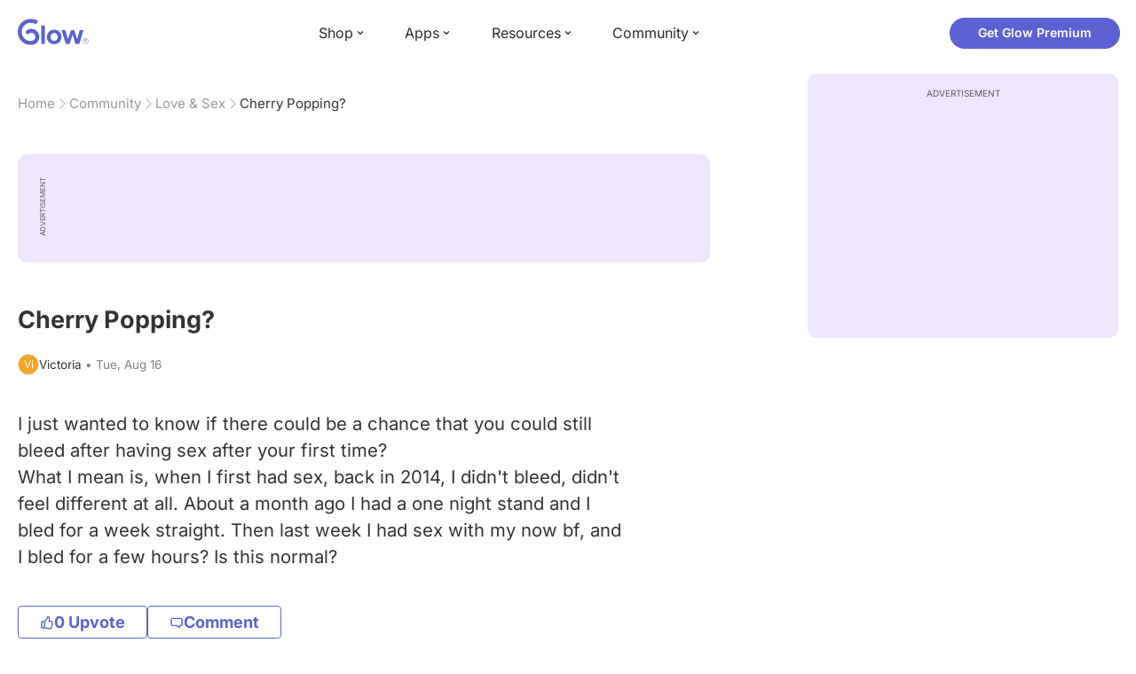

--- FILE ---
content_type: text/html; charset=utf-8
request_url: https://glowing.com/community/topic/72057594039426514/cherry-popping
body_size: 7442
content:

<!DOCTYPE html>
<!--[if lt IE 7]>      <html class="no-js lt-ie9 lt-ie8 lt-ie7"> <![endif]-->
<!--[if IE 7]>         <html class="no-js lt-ie9 lt-ie8"> <![endif]-->
<!--[if IE 8]>         <html class="no-js lt-ie9"> <![endif]-->
<!--[if gt IE 8]><!-->
<html lang="en" class="no-js"> <!--<![endif]-->
<head>
    <meta charset="utf-8">
    <meta http-equiv="X-UA-Compatible" content="IE=edge">
    <meta name="p:domain_verify" content="5c661ee65fb3ecb3a0a40b37dfc1afb7">
    <meta name="msapplication-TileColor" content="#9C82EE">

    <!-- SEO -->
    <title>Cherry Popping? - Glow Community</title>
<meta name="description" content="I just wanted to know if there could be a chance that you could still bleed after having sex after your first time? What I mean is, when I first had sex, back…" />
<link rel="canonical" href="https://glowing.com/community/topic/72057594039426514/cherry-popping" />
<meta name="og:type" content="article" />
<meta name="og:title" content="Cherry Popping?" />
<meta name="og:description" content="I just wanted to know if there could be a chance that you could still bleed after having sex after your first time? What I mean is, when I first had sex, back…" />
<meta name="og:image" content="/static/v3/img/website-preview.jpg" />
<meta name="og:url" content="/community/topic/72057594039426514/cherry-popping" />
<meta name="og:site_name" content="Glow" />
<meta name="twitter:card" content="summary" />
<meta name="twitter:title" content="Cherry Popping?" />
<meta name="twitter:site" content="@GlowHQ" />
<meta name="twitter:description" content="I just wanted to know if there could be a chance that you could still bleed after having sex after your first time? What I mean is, when I first had sex, back…" />
<meta name="twitter:image" content="/static/v3/img/website-preview.jpg" />
<meta name="twitter:app:name:iphone" content="Glow" />
<meta name="twitter:app:id:iphone" content="638021335" />
<meta name="twitter:app:url:iphone" content="/community/topic/72057594039426514/cherry-popping" />
<meta name="twitter:app:name:googleplay" content="Glow" />
<meta name="twitter:app:id:googleplay" content="com.glow.android" />
<meta name="twitter:app:url:googleplay" content="/community/topic/72057594039426514/cherry-popping" />


    <script type="application/ld+json">
{
    "@context": "https://schema.org",
    "@type": "BreadcrumbList",
    "itemListElement": [
        {
            "@type": "ListItem",
            "position": 1,
            "name": "Home",
            "item": "https://glowing.com"
        },
        {
            "@type": "ListItem",
            "position": 2,
            "name": "Community",
            "item": "https://glowing.com/community"
        },
        {
            "@type": "ListItem",
            "position": 3,
            "name": "Love & Sex",
            "item": "https://www.glowing.com/community/group/72057594037929320/love-sex"
        },
        {
            "@type": "ListItem",
            "position": 4,
            "name": "Cherry Popping?"
        }
    ]
}
    </script>

    


    <script type="application/ld+json">
{
    "name": "Glow",
    "url": "https://glowing.com",
    "sameAs": [
        "https://www.facebook.com/glow",
        "https://x.com/GlowHQ",
        "https://www.pinterest.com/glowhq/",
        "https://www.instagram.com/glowhq/",
        "https://en.wikipedia.org/wiki/Glow_(app)",
        "https://www.crunchbase.com/organization/glow",
        "https://www.linkedin.com/company/glow-inc/"
    ],
    "logo": {
        "url": "https://glowing.com/wp-content/uploads/2025/08/glow_logo.png",
        "contentUrl": "https://glowing.com/wp-content/uploads/2025/08/glow_logo.png",
        "width": 336,
        "height": 336,
        "caption": "Glow",
        "inLanguage": "en-US",
        "@type": "ImageObject",
        "@id": "https://glowing.com/#organizationLogo"
    },
    "image": {
        "url": "https://glowing.com/wp-content/uploads/2025/08/glow_logo.png",
        "contentUrl": "https://glowing.com/wp-content/uploads/2025/08/glow_logo.png",
        "width": 336,
        "height": 336,
        "caption": "Glow",
        "inLanguage": "en-US",
        "@type": "ImageObject",
        "@id": "https://glowing.com/#organizationLogo"
    },
    "@type": "Organization",
    "@id": "https://glowing.com/#organization",
    "@context": "https://schema.org"
}
    </script>

    


    <script type="application/ld+json">
{
    "mainEntity": {
        "name": "Cherry Popping?",
        "text": "I just wanted to know if there could be a chance that you could still bleed after having sex after your first time? What I mean is, when I first had sex, back in 2014, I didn't bleed, didn't feel different at all. About a month ago I had a one night stand and I bled for a week straight. Then last week I had sex with my now bf, and I bled for a few hours? Is this normal?",
        "image": null,
        "answerCount": 3,
        "upvoteCount": 0,
        "datePublished": "2016-08-16T12:41:34Z",
        "suggestedAnswer": [
            {
                "text": "Ive bled a little once after having sex for months only because he didnt arrouse me right and we just jumped into it.. Likely just tearing somthing a little.",
                "datePublished": "2016-08-16T13:21:22Z",
                "upvoteCount": 1,
                "url": "/community/topic/72057594039426514/cherry-popping",
                "@type": "Answer"
            },
            {
                "text": "Okay :) Thanks!",
                "datePublished": "2016-08-17T07:13:13Z",
                "upvoteCount": 0,
                "url": "/community/topic/72057594039426514/cherry-popping",
                "@type": "Answer"
            },
            {
                "text": "Ur just getting stretched out down there that's why ur bleeding",
                "datePublished": "2016-08-16T13:27:41Z",
                "upvoteCount": 0,
                "url": "/community/topic/72057594039426514/cherry-popping",
                "@type": "Answer"
            }
        ],
        "acceptedAnswer": null,
        "@type": "Question"
    },
    "@type": "QAPage",
    "@context": "https://schema.org"
}
    </script>

    

    <!-- UI Metas -->
    <link href="https://cdn.glowing.com/web/build/favicon.ico" rel="icon"/>
<meta content="width=device-width,initial-scale=1,maximum-scale=1,user-scalable=no" name="viewport"/>
<meta content="#000000" name="theme-color"><style>@font-face{font-family:Inter;font-style:normal;font-weight:400;font-display:swap;src:url(/static/fonts/inter-400.woff2) format('woff2')}@font-face{font-family:Inter;font-style:normal;font-weight:500;font-display:swap;src:url(/static/fonts/inter-500.woff2) format('woff2')}@font-face{font-family:Inter;font-style:normal;font-weight:600;font-display:swap;src:url(/static/fonts/inter-600.woff2) format('woff2')}@font-face{font-family:Inter;font-style:normal;font-weight:700;font-display:swap;src:url(/static/fonts/inter-700.woff2) format('woff2')}:root{--gl-font-family:"Inter",-apple-system,BlinkMacSystemFont,Avenir Next,Avenir,Segoe UI,Helvetica Neue,Helvetica,Cantarell,Ubuntu,arial,sans-serif;--gl-color-success:#47C426;--gl-color-safe:var(--gl-color-success);--gl-color-failed:#FD4343;--gl-color-error:var(--gl-color-failed);--gl-color-dangerous:var(--gl-color-failed);--gl-color-primary:#5c61d2;--gl-breakpoint-xx-desktop:1400px;--gl-breakpoint-x-desktop:1200px;--gl-breakpoint-desktop:960px;--gl-breakpoint-tablet:768px;--gl-breakpoint-mobile:480px;--gl-size-content-width-large:1264px;--gl-size-content-width-medium:1040px;--gl-size-content-width-small:720px;--gl-size-gap-x-large:48px;--gl-size-gap-large:24px;--gl-size-gap-medium:16px;--gl-size-gap-small:12px;--gl-size-gap-x-small:8px;--gl-size-gap-1:4px;--gl-size-gap-2:8px;--gl-size-gap-3:12px;--gl-size-gap-4:16px;--gl-size-gap-5:24px;--gl-size-gap-6:32px;--gl-size-gap-7:40px;--gl-size-gap-8:48px;--gl-size-gap-9:56px;--gl-size-gap-10:64px;--gl-text-title-weight:600;--gl-text-title-primary-color:#333333;--gl-text-title-secondary-color:#5C5C5C;--gl-text-title-tertiary-color:#999999;--gl-text-title-lineHeight-large:1.1;--gl-text-title-size-large:2.5rem;--gl-text-title-lineHeight-medium:1.1;--gl-text-title-size-medium:2rem;--gl-text-title-lineHeight-small:1.1;--gl-text-title-size-small:1.5rem;--gl-text-subtitle-lineHeight:1.1;--gl-text-subtitle-size:1.5rem;--gl-text-subtitle-weight:400;--gl-text-body-lineHeight-x-large:1.5;--gl-text-body-size-x-large:1.5rem;--gl-text-body-lineHeight-large:1.5;--gl-text-body-size-large:1.125rem;--gl-text-body-lineHeight-medium:1.4285;--gl-text-body-size-medium:1rem;--gl-text-body-lineHeight-small:1.66666;--gl-text-body-size-small:0.875rem;--gl-text-body-size-x-small:0.75rem;--gl-text-body-primary-color:#333333;--gl-text-body-secondary-color:#5C5C5C;--gl-text-body-tertiary-color:#808080;--gl-text-body-danger-color:#FD4343;--gl-text-paragraph-lineHeight-x-large:1.5;--gl-text-paragraph-size-x-large:1.5rem;--gl-text-paragraph-lineHeight-large:1.5;--gl-text-paragraph-size-large:1.125rem;--gl-text-paragraph-lineHeight-medium:1.4285;--gl-text-paragraph-size-medium:1rem;--gl-text-paragraph-lineHeight-small:1.66666;--gl-text-paragraph-size-small:0.875rem;--gl-text-paragraph-primary-color:#333333;--gl-text-paragraph-secondary-color:#5C5C5C;--gl-text-paragraph-tertiary-color:#808080;--gl-btn-color-primary:var(--gl-color-primary);--gl-btn-color-secondary:#5C5C5C;--gl-btn-color-tertiary:#999999;--gl-btn-color-primary-gradient:linear-gradient(to right, #5F63CC, #DE9AE8);--gl-btn-border-width:1px;--gl-btn-title-line-height:1;--gl-btn-title-font-size:18px;--gl-btn-title-font-weight:700;--gl-btn-size-large-height:48px;--gl-btn-size-large-horizontal-padding:32px;--gl-btn-size-large-border-radius:24px;--gl-btn-size-medium-height:37px;--gl-btn-size-medium-horizontal-padding:24px;--gl-btn-size-medium-border-radius:19px;--gl-btn-size-small-height:30px;--gl-btn-size-small-horizontal-padding:16px;--gl-btn-size-small-border-radius:16px;--gl-btn-size-x-small-height:24px;--gl-btn-size-x-small-horizontal-padding:8px;--gl-btn-size-x-small-border-radius:12px;--gl-link-color-primary:var(--gl-color-primary);--gl-border-radius-small:4px;--gl-border-radius-medium:8px;--gl-border-radius-large:16px;--gl-border-radius-x-large:24px;--gl-border-radius-2x-large:32px;--gl-border-radius-3x-large:40px;--gl-border-radius-4x-large:48px;--gl-border-color-primary:var(--gl-color-primary);--gl-border-color-secondary:#E1E5E9}@media (min-width:768px){:root{--gl-size-gap-x-large:64px;--gl-size-gap-large:32px;--gl-size-gap-medium:24px;--gl-size-gap-small:16px;--gl-size-gap-x-small:12px;--gl-size-gap-1:8px;--gl-size-gap-2:16px;--gl-size-gap-3:24px;--gl-size-gap-4:32px;--gl-size-gap-5:40px;--gl-size-gap-6:48px;--gl-size-gap-7:56px;--gl-size-gap-8:64px;--gl-size-gap-9:72px;--gl-size-gap-10:80px}}*,::after,::before{box-sizing:border-box}html{touch-action:manipulation;font-size:16px}body{font-size:1rem;font-family:var(--gl-font-family);color:#333;-webkit-font-smoothing:antialiased;-moz-osx-font-smoothing:grayscale}button,input,select,textarea{font-size:inherit;font-family:inherit;color:#333}input[type=date]::-webkit-calendar-picker-indicator,input[type=date]::-webkit-clear-button,input[type=date]::-webkit-inner-spin-button{display:none}@media (min-width:960px){html{font-size:18px}}</style><link as="font" crossorigin="anonymous" href="/static/fonts/inter-400.woff2" rel="preload" type="font/woff2"/><link as="font" crossorigin="anonymous" href="/static/fonts/inter-500.woff2" rel="preload" type="font/woff2"/><link as="font" crossorigin="anonymous" href="/static/fonts/inter-600.woff2" rel="preload" type="font/woff2"/><link as="font" crossorigin="anonymous" href="/static/fonts/inter-700.woff2" rel="preload" type="font/woff2"/><link href="https://cdn.glowing.com/web/build/static/css/17.56bf95b1.chunk.css" rel="stylesheet"/></meta>


    <!-- Inject datas -->
    <script>
        window.__glow_csrf_token = "Ijc5ZGUzYzdlZjVmODA3NGM3MWYxM2M2MGQyNzgzNDI5ZWJhZDczZjki.G__CLw.zoJ4YqWDrGZ5U4ZXqk-5c1PWha0";

        
        window.glCurrUser = undefined;
        

        
        window.__gl_page_init_data = {"replies": [{"author": {"bio": "\ud83d\udd12", "first_name": "\ud83d\ude0b\ud83d\udc95", "profile_image": "https://pic-dyn.glowing.com/UDXijAEr5B5MCInflEdA1JSjxbg=/64x64/https://asset-cf-cdn.glowing.com/profile/49f05cbc95b8c82e90d878e985d1ef98.jpg"}, "blur_images": false, "br_purchase_uuid": null, "content": "Ive bled a little once after having sex for months only because he didnt arrouse me right and we just jumped into it.. Likely just tearing somthing a little.", "count_dislikes": 0, "count_likes": 1, "count_replies": 0, "disliked": false, "flags": 0, "id": "72057594050929140", "is_anonymous": 0, "liked": false, "low_rating": false, "product_link": null, "product_platform_title": null, "product_title": null, "replies": [], "reply_to": 0, "stickers": [], "str_time_created": "Tue, Aug 16 2016", "time_created": 1471353682, "time_modified": 1471355217, "time_removed": 0, "topic_id": 72057594039426514, "user_id": 72057594049376193}, {"author": {"bio": "", "first_name": "Victoria", "profile_image": "https://pic-dyn.glowing.com/AJjaFjMgwadNMr2pQsBQwXwr-sg=/64x64/https://asset-cf-cdn.glowing.com/lexie/af96cc046ec44f7ae05f97f990085415.jpg"}, "blur_images": false, "br_purchase_uuid": null, "content": "Okay :) Thanks!", "count_dislikes": 0, "count_likes": 0, "count_replies": 0, "disliked": false, "flags": 0, "id": "72057594050962524", "is_anonymous": 0, "liked": false, "low_rating": false, "product_link": null, "product_platform_title": null, "product_title": null, "replies": [], "reply_to": 0, "stickers": [], "str_time_created": "Wed, Aug 17 2016", "time_created": 1471417993, "time_modified": 1471417993, "time_removed": 0, "topic_id": 72057594039426514, "user_id": 2891876}, {"author": {"bio": "", "first_name": "Jaz", "profile_image": "https://pic-dyn.glowing.com/kaVbB9fQKeKSdNwI_wMbrYqqZqg=/64x64/https://asset-cf-cdn.glowing.com/profile/b9b928dc564da02e969a9831f5626850.jpg"}, "blur_images": false, "br_purchase_uuid": null, "content": "Ur just getting stretched out down there that\u0027s why ur bleeding\u00a0", "count_dislikes": 0, "count_likes": 0, "count_replies": 0, "disliked": false, "flags": 0, "id": "72057594050929271", "is_anonymous": 0, "liked": false, "low_rating": false, "product_link": null, "product_platform_title": null, "product_title": null, "replies": [], "reply_to": 0, "stickers": [], "str_time_created": "Tue, Aug 16 2016", "time_created": 1471354061, "time_modified": 1471354061, "time_removed": 0, "topic_id": 72057594039426514, "user_id": 72057594050289678}], "topic": {"author": {"bio": "", "first_name": "Victoria", "profile_image": "https://pic-dyn.glowing.com/AJjaFjMgwadNMr2pQsBQwXwr-sg=/64x64/https://asset-cf-cdn.glowing.com/lexie/af96cc046ec44f7ae05f97f990085415.jpg", "short_name": "Vi"}, "blur_images": false, "br_uuid": null, "can_access": 1, "category_id": 0, "content": "I just wanted to know if there could be a chance that you could still bleed after having sex after your first time?\u00a0\u003cdiv\u003e\u003c/div\u003e\u003cdiv\u003eWhat I mean is, when I first had sex, back in 2014, I didn\u0027t bleed, didn\u0027t feel different at all. About a month ago I had a one night stand and I bled for a week straight. Then last week I had sex with my now bf, and I bled for a few hours? Is this normal?\u00a0\u003c/div\u003e", "content_img_thumbnail_256": {}, "count": 0, "count_dislikes": 1, "count_hint": "", "count_likes": 0, "count_replies": 3, "count_subreplies": 0, "desc": "I just wanted to know if there could be a chance that you could still bleed...", "disable_ads": false, "disable_comment": 0, "disliked": false, "extracted_images": [], "featured_topic_id": null, "flags": 0, "goods_uuid_list": null, "group": {"admin_only": false, "category": {"background_color": "#FE4444", "category_color": 16663620, "description": "Engage in the next level girl talk.", "id": 20, "name": "Eve", "short_desc": "Periods \u0026 Sex"}, "category_color": "#FE4444", "category_id": 20, "color": "#FE4444", "creator_id": 803517, "creator_name": "Glow", "description": "First loves. Best kisses. Sexcapades. Break ups. We want to hear your stories about Love \u0026 Sex. Share them here.", "flags": 983040, "id": "72057594037929320", "image": "https://asset-cf-cdn.glowing.com/forum/57ab2f5af4f2acd72f1f571f1d9999d6.jpg", "indexable": 1, "members": 11904795, "members_display": "10m+", "name": "Love \u0026 Sex", "slug": "love-sex", "subscribed": false, "thumbnail_64": "https://pic-dyn.glowing.com/njoh9sDgYnpEbPEqQqBm1L7IKDQ=/64x64/https://s3.amazonaws.com/www.glowing.com/forum/57ab2f5af4f2acd72f1f571f1d9999d6.jpg", "time_created": 1434475205, "time_modified": 1495486746, "time_removed": 0, "url": "https://www.glowing.com/community/group/72057594037929320/love-sex"}, "group_id": 72057594037929320, "id": "72057594039426514", "image": null, "is_anonymous": 0, "is_countable": 0, "is_locked": 0, "is_photo": 0, "is_pinned": 0, "is_poll": 0, "is_post": true, "is_tmi": 0, "last_reply_time": 1471417993, "liked": false, "low_rating": false, "next_topic": {"br_uuid": null, "category_id": 0, "content": "So I met this guy on Tinder. We started texting and we really had a connection. We decided that we should meet and we ended up hanging out at his place. We ended up having sex, or we tryied to have sex, he came way to quickly. But anyway after I left his house we still kept on texting and I felt we really had a good chemistry. But now almost two weeks after, all the sudden he stops texting me, and I find that weird because we agreed to meet up again this weekend.. He blocked me on Facebook, snapchat and I even think he blocked my number? So could anymore please tell what is going on here?\u0026nbsp;", "content_img_thumbnail_256": {}, "count_dislikes": 0, "count_likes": 0, "count_replies": 12, "count_subreplies": 8, "flags": 0, "goods_uuid_list": null, "group_id": 72057594037929320, "id": 72057594039426516, "image": null, "last_reply_time": 1471399171, "reply_user_id": 2406713, "show_as_br_story": null, "stickers": [], "tags": [], "thumbnail": null, "time_created": 1471351335, "time_modified": 1471399171, "time_removed": 0, "title": "what is going on?", "url": "https://glowing.com/community/topic/72057594039426516/what-is-going-on", "url_abstract": "", "url_icon": null, "url_path": null, "url_title": "", "user_id": 72057594050619839, "video_length": 0, "video_url": null}, "posted_by_admin": false, "premium": 0, "previous_topic": {"br_uuid": null, "category_id": 0, "content": "Hey ladies! What are some good, healthy foods that\u0027ll make your secret garden taste/smell good? What works for you? And what do you do to keep down there nice and fresh? Looking for advise to keep my man happy with my downstairs \ud83d\ude0b", "content_img_thumbnail_256": {}, "count_dislikes": 0, "count_likes": 1, "count_replies": 0, "count_subreplies": 0, "flags": 1, "goods_uuid_list": null, "group_id": 72057594037929320, "id": 72057594039426465, "image": null, "last_reply_time": 1471349621, "reply_user_id": 0, "show_as_br_story": null, "stickers": [], "tags": [], "thumbnail": null, "time_created": 1471349621, "time_modified": 1471434348, "time_removed": 0, "title": "FOODS FOR THE VAGINA", "url": "https://glowing.com/community/topic/72057594039426465/foods-for-the-vagina", "url_abstract": "", "url_icon": null, "url_path": null, "url_title": "", "user_id": 2539054, "video_length": 0, "video_url": null}, "reply_user_id": 2891876, "share_url": "https://glow.onelink.me/ijiM?af_xp=referral\u0026pid=User_invite\u0026c=hare_community_topic\u0026deep_link_value=%2Fcommunity%2Ftopic%2F72057594039426514\u0026af_og_title=Cherry+Popping%3F\u0026af_og_description=I+just+wanted+to+know+if+there+could+be+a+chance+that+you+could+still+bleed+after+having+sex+after+your+first+time%3F+What+I+mean+is%2C+when+I+first+had+sex%2C+back%E2%80%A6\u0026af_og_image=https%3A%2F%2Fglowing.com%2Fwp-content%2Fuploads%2F2023%2F06%2FSite-Logo.png\u0026af_web_dp=https%3A%2F%2Fglowing.com%2F%2Fcommunity%2Ftopic%2F72057594039426514", "short_content": "I just wanted to know if there could be a chance that you could still bleed after having sex after...", "show_as_br_story": null, "slug": "cherry-popping", "slug_title": "cherry-popping", "stickers": [], "str_time_created": "Tue, Aug 16", "tags": [], "tags_v2": [], "thumbnail": null, "time_created": 1471351294, "time_modified": 1471443205, "time_removed": 0, "title": "Cherry Popping?", "total_votes": 0, "ttc": "none-ttc", "url": "https://glowing.com/community/topic/72057594039426514/cherry-popping", "url_abstract": "", "url_icon": null, "url_path": null, "url_title": "", "user_id": 2891876, "video_length": 0, "video_url": null, "views_cnt": 293, "views_cnt_str": "293"}};
        

        
    </script>

    <script src="/dy/web-components.js"></script>
    <script src="/dy/3rd_lib_entry.js"></script>
    
    <script type="text/javascript">
        window._mNHandle = window._mNHandle || {};
        window._mNHandle.queue = window._mNHandle.queue || [];
        medianet_versionId = "3121199";
    </script>
    <script src="https://contextual.media.net/dmedianet.js?cid=8CU5KDU87" async="async"></script>

</head>

<body>

<gl-header></gl-header>


<div id="root"></div>

<script>!function(e){function t(t){for(var n,c,f=t[0],u=t[1],d=t[2],l=0,p=[];l<f.length;l++)c=f[l],Object.prototype.hasOwnProperty.call(o,c)&&o[c]&&p.push(o[c][0]),o[c]=0;for(n in u)Object.prototype.hasOwnProperty.call(u,n)&&(e[n]=u[n]);for(i&&i(t);p.length;)p.shift()();return a.push.apply(a,d||[]),r()}function r(){for(var e,t=0;t<a.length;t++){for(var r=a[t],n=!0,f=1;f<r.length;f++){var u=r[f];0!==o[u]&&(n=!1)}n&&(a.splice(t--,1),e=c(c.s=r[0]))}return e}var n={},o={14:0},a=[];function c(t){if(n[t])return n[t].exports;var r=n[t]={i:t,l:!1,exports:{}};return e[t].call(r.exports,r,r.exports,c),r.l=!0,r.exports}c.e=function(e){var t=[],r=o[e];if(0!==r)if(r)t.push(r[2]);else{var n=new Promise((function(t,n){r=o[e]=[t,n]}));t.push(r[2]=n);var a,f=document.createElement("script");f.charset="utf-8",f.timeout=120,c.nc&&f.setAttribute("nonce",c.nc),f.src=function(e){return c.p+"static/js/"+({}[e]||e)+"."+{0:"6c8b4fae",1:"3d4acde8",2:"24696cdc",3:"fa25d1db",4:"de3eb162",5:"de723986",6:"bd10a926",7:"58aeeae7",8:"b922a365",9:"8161808c",10:"11c4da6e",11:"f92e2f66",12:"0f90e299",15:"ff963fd0",16:"2ec2e52a",18:"40f6e07b",19:"17bb3c92",20:"c552ad1e",21:"a0dfca3c",22:"7ee45a3d",23:"bfbb5298",24:"2514fa51",25:"d7ae8a2d",26:"c7b9af54",27:"298e55ae",28:"3517ec48",29:"8922cd91",30:"bf4f4c86",31:"909dd5c5",32:"968f90ee",33:"32578dbf",34:"f30843f2",35:"a3c42e29",36:"2f83c597",37:"83cbf1e4",38:"4b40e695",39:"50e365e2",40:"95408e98",41:"196e441d",42:"6d378864",43:"d7877404",44:"49cc7b37",45:"6793840f",46:"4ccefd5e",47:"6e97148b",48:"5e5014a3",49:"ddd462ee",50:"0fad6e99",51:"180cb57d",52:"8b4932b4",53:"9854b930"}[e]+".chunk.js"}(e);var u=new Error;a=function(t){f.onerror=f.onload=null,clearTimeout(d);var r=o[e];if(0!==r){if(r){var n=t&&("load"===t.type?"missing":t.type),a=t&&t.target&&t.target.src;u.message="Loading chunk "+e+" failed.\n("+n+": "+a+")",u.name="ChunkLoadError",u.type=n,u.request=a,r[1](u)}o[e]=void 0}};var d=setTimeout((function(){a({type:"timeout",target:f})}),12e4);f.onerror=f.onload=a,document.head.appendChild(f)}return Promise.all(t)},c.m=e,c.c=n,c.d=function(e,t,r){c.o(e,t)||Object.defineProperty(e,t,{enumerable:!0,get:r})},c.r=function(e){"undefined"!=typeof Symbol&&Symbol.toStringTag&&Object.defineProperty(e,Symbol.toStringTag,{value:"Module"}),Object.defineProperty(e,"__esModule",{value:!0})},c.t=function(e,t){if(1&t&&(e=c(e)),8&t)return e;if(4&t&&"object"==typeof e&&e&&e.__esModule)return e;var r=Object.create(null);if(c.r(r),Object.defineProperty(r,"default",{enumerable:!0,value:e}),2&t&&"string"!=typeof e)for(var n in e)c.d(r,n,function(t){return e[t]}.bind(null,n));return r},c.n=function(e){var t=e&&e.__esModule?function(){return e.default}:function(){return e};return c.d(t,"a",t),t},c.o=function(e,t){return Object.prototype.hasOwnProperty.call(e,t)},c.p="https://cdn.glowing.com/web/build/",c.oe=function(e){throw console.error(e),e};var f=this["webpackJsonpreact-app-demo-ts"]=this["webpackJsonpreact-app-demo-ts"]||[],u=f.push.bind(f);f.push=t,f=f.slice();for(var d=0;d<f.length;d++)t(f[d]);var i=u;r()}([])</script>
<script src="https://cdn.glowing.com/web/build/static/js/17.be45ba68.chunk.js"></script>
<script src="https://cdn.glowing.com/web/build/static/js/main.1ecefc39.chunk.js"></script>



</body>
</html>

--- FILE ---
content_type: text/javascript
request_url: https://glowing.com/dy/3rd_lib_entry.js
body_size: 17198
content:
(function () {
    var cookieConsentStatus = {}
    window._glowCookieConsentStatus = cookieConsentStatus;
    var initLibStatus = {
        initedCookieConsent: false,
        initedGTM: false,
        initedFacebookPixel: false,
    }

    function mount_js(js_address) {
        return new Promise((resolve, reject) => {
            var script = document.createElement("script");
            script.src = js_address;
            script.type = "text/javascript";
            script.onload = function () {
                console.info(`[3rd_lib_entry.js] ${js_address} loaded`);
                resolve();
            };
            script.onerror = function (e) {
                console.error(
                    `[3rd_lib_entry.js] ${js_address} failed to load`,
                    e
                );
                reject();
            };
            document.head.appendChild(script);
        });
    }

    function mount_css(css_address) {
        return new Promise((resolve, reject) => {
            var link = document.createElement("link");
            link.rel = "stylesheet";
            link.type = "text/css";
            link.href = css_address;
            link.onload = function () {
                console.info(`[3rd_lib_entry.js] ${css_address} loaded`);
                resolve();
            };
            link.onerror = function (e) {
                console.error(
                    `[3rd_lib_entry.js] ${css_address} failed to load`,
                    e
                );
                reject();
            };
            document.head.appendChild(link);
        });
    }

    function logConsent(){

        const cookie = CookieConsent.getCookie();
        const preferences = CookieConsent.getUserPreferences();

        const userConsent = {
            entity_uuid: cookie.consentId,
            target_type: preferences.acceptType,
            topic_type: preferences.acceptedCategories,
            topic_id_list: preferences.rejectedCategories
        };

        const data = {
            event_name: 'user_cookie_consent',
            data: userConsent,
        }

        fetch('/unilog', {
            method: 'POST',
            headers: {
                'Content-Type': 'application/json'
            },
            body: JSON.stringify(data)
        });
    }
    function syncConsentToLibs() {
        var acceptedAnalytics = CookieConsent.acceptedCategory('analytics');
        var acceptedAds = CookieConsent.acceptedCategory('ads');
        doSyncConsentToLibs({
            acceptedAnalytics: acceptedAnalytics,
            acceptedAds: acceptedAds,
        })
    }

    function doSyncConsentToLibs(status) {
        var acceptedAnalytics = status.acceptedAnalytics;
        var acceptedAds = status.acceptedAds;
        cookieConsentStatus.acceptedAnalytics = acceptedAnalytics;
        cookieConsentStatus.acceptedAds = acceptedAds;

        if (window._is_eu && acceptedAnalytics) {
            if (!initLibStatus.initedGTM) {
                initGTM();
            }
        }

        if (window._is_eu && acceptedAds) {
            if (!initLibStatus.initedGTM) {
                initGTM();
            }
            if (!initLibStatus.initedFacebookPixel) {
                initFacebookPixel();
            }
        }

        if (typeof gtag === 'function') {
            gtag('consent', 'update', {
                'analytics_storage': acceptedAnalytics ? 'granted' : 'denied',
                'ad_storage': acceptedAds ? 'granted' : 'denied'
            });
        }
        if (typeof fbq === 'function') {
            fbq("consent", acceptedAds ? "grant" : "revoke");
        }
        console.log('syncConsentToLibs', {
            acceptedAnalytics,
            acceptedAds
        });
    }

    function initCookieConsentStatus() {
        var cookieState = CookieConsent.getCookie();
        var isInitial = Object.keys(cookieState).length == 0;

        if (isInitial) {
            // set default consent status based on geo
            if (window._is_eu) {
                cookieConsentStatus.acceptedAnalytics = false;
                cookieConsentStatus.acceptedAds = false;
            } else {
                cookieConsentStatus.acceptedAnalytics = true;
                cookieConsentStatus.acceptedAds = true;
            }
        } else {
            cookieConsentStatus.acceptedAnalytics =
                CookieConsent.acceptedCategory("analytics");
            cookieConsentStatus.acceptedAds =
                CookieConsent.acceptedCategory("ads");
        }
    }

    function initCookieConsentPopup() {
        CookieConsent.run({
            revision: 1,
            onFirstConsent: (...args) => {
                logConsent();
                syncConsentToLibs();
            },

            onConsent: (...args) => {
                logConsent();
                syncConsentToLibs();
            },

            onChange: (...args) => {
                logConsent();
                syncConsentToLibs();
            },
            categories: {
                necessary: {
                    enabled: true,
                    readOnly: true,
                },
                analytics: {
                    enabled: false,
                    autoClear: {
                        reloadPage: true,
                        cookies: [
                            {
                                name: /^(_ga)/,
                            },
                        ],
                    },
                },
                ads: {
                    enabled: false,
                    autoClear: {
                        reloadPage: true,
                        cookies: [
                            {
                                name: "_fbp",
                            },
                        ],
                    },
                },
            },
            language: {
                default: "en",
                translations: {
                    en: {
                        consentModal: {
                            title: "Welcome to Glow!",
                            description:
                                'Cookies aren’t just for celebrating a positive test – they help us enhance your experience! Discover more in our <a href="https://glowing.com/cookie-notice">Cookie Policy</a>. You can adjust settings anytime in your browser.',
                            acceptAllBtn: "Accept",
                            acceptNecessaryBtn: "Reject",
                            showPreferencesBtn: "Manage preferences",
                            closeIconLabel: "",
                            footer: `
                        <a href="/privacy-policy">Privacy Policy</a>
                        <a href="/terms-of-service">Terms of Service</a>
                    `,
                        },
                        preferencesModal: {
                            title: "Cookie Notice",
                            acceptAllBtn: "Accept all",
                            acceptNecessaryBtn: "Reject all",
                            savePreferencesBtn: "Save preferences",
                            sections: [
                                {
                                    title: "Cookie usage",
                                    description:
                                        'Cookies aren’t just for celebrating a positive test – they help us enhance your experience! Discover more in our <a href="https://glowing.com/cookie-notice">Cookie Policy</a>. You can adjust settings anytime in your browser.',
                                },
                                {
                                    title: "Strictly necessary cookies",
                                    description:
                                        "These cookies are necessary to allow the technical operation of our services (e.g., they enable you to move around on a website and to use its features).",
                                    linkedCategory: "necessary",
                                },
                                {
                                    title: "Analytics",
                                    description:
                                        "These cookies help us understand how our services are performing and being used. These cookies may work with web beacons included in emails we send to track which emails are opened and which links are clicked by recipients.",
                                    linkedCategory: "analytics",
                                    cookieTable: {
                                        headers: {
                                            name: "SDK",
                                            desc: "Description",
                                        },
                                        body: [
                                            {
                                                name: '<a href="https://policies.google.com/privacy?hl=en">Google Analytics</a>',
                                                desc: 'You can find out more information about Google Analytics cookies <a href="https://developers.google.com/analytics/resources/concepts/gaConceptsCookies">here</a> and about how Google protects your data <a href="http://www.google.com/analytics/learn/privacy.html">here</a>. You can prevent the use of Google Analytics relating to your use of our Sites by downloading and installing a browser plugin available&nbsp;<a href="http://tools.google.com/dlpage/gaoptout?hl=en-GB">here</a>',
                                            },
                                        ],
                                    },
                                },
                                {
                                    title: "Advertising",
                                    description:
                                        "These SDKs are used by advertising companies to collect information about how you use our mobile applications and other properties over time. These companies use this information to show you ads they believe will be relevant to you within our services and elsewhere, and to measure how the ads perform.",
                                    linkedCategory: "ads",
                                    cookieTable: {
                                        caption: "SDKs",
                                        headers: {
                                            name: "SDK",
                                            desc: "Description",
                                        },
                                        body: [
                                            {
                                                name: '<a href="https://policies.google.com/technologies/ads">Google</a>',
                                                desc: 'You set preferences regarding Google cookies <a href="https://adssettings.google.com/">here</a>.',
                                            },
                                            {
                                                name: '<a href="https://www.facebook.com/privacy/explanation">Facebook</a>',
                                                desc: 'You set preferences regarding Facebook cookies <a href="https://www.facebook.com/about/ads">here</a>.',
                                            },
                                            {
                                                name: '<a href="https://www.nativo.com/interest-based-ads">Nativo</a>',
                                                desc: 'You can set preferences regarding Nativo cookies <a href="https://www.nativo.com/interest-based-ads/#your-rights">here</a>.',
                                            },
                                            {
                                                name: '<a href="https://aps.amazon.com/aps/privacy-policy/">Amazon Publisher Services</a>',
                                                desc: "",
                                            },
                                            {
                                                name: '<a href="https://www.timehop.com/privacy">Timehop</a>',
                                                desc: "",
                                            },
                                        ],
                                    },
                                },
                                {
                                    title: "More information",
                                    description:
                                        'If you have any questions about this Cookie Notice, please contact us at <a href="mailto:privacy@glowing.com">privacy@glowing.com</a>.',
                                },
                            ],
                        },
                    },
                },
            },
        }).then(() => {
            CookieConsent.show();
        });
    }

    function initGTM() {
        initLibStatus.initedGTM = true;
        window.dataLayer = window.dataLayer || [];
        function gtag() {
            dataLayer.push(arguments);
        }
        window.gtag = gtag;

        gtag("consent", "default", {
            ad_storage: cookieConsentStatus.acceptedAds ? "granted" : "denied",
            analytics_storage: cookieConsentStatus.acceptedAnalytics ? "granted" : "denied",
        });

        (function (w, d, s, l, i) {
            w[l] = w[l] || [];
            w[l].push({ "gtm.start": new Date().getTime(), event: "gtm.js" });
            var f = d.getElementsByTagName(s)[0],
                j = d.createElement(s),
                dl = l != "dataLayer" ? "&l=" + l : "";
            j.async = true;
            j.src = "https://www.googletagmanager.com/gtm.js?id=" + i + dl;
            f.parentNode.insertBefore(j, f);
        })(window, document, "script", "dataLayer", "GTM-MD48NBD");
    }

    function initFacebookPixel() {
        initLibStatus.initedFacebookPixel = true;
        !(function (f, b, e, v, n, t, s) {
            if (f.fbq) return;
            n = f.fbq = function () {
                n.callMethod
                    ? n.callMethod.apply(n, arguments)
                    : n.queue.push(arguments);
            };
            if (!f._fbq) f._fbq = n;
            n.push = n;
            n.loaded = !0;
            n.version = "2.0";
            n.queue = [];
            t = b.createElement(e);
            t.async = !0;
            t.src = v;
            s = b.getElementsByTagName(e)[0];
            s.parentNode.insertBefore(t, s);
        })(
            window,
            document,
            "script",
            "https://connect.facebook.net/en_US/fbevents.js"
        );
        fbq("consent", cookieConsentStatus.acceptedAds ? "grant" : "revoke");
        fbq("init", "1173936396454856");
        fbq("track", "PageView");
    }

    function main() {
        prefetchReactScripts();
        var load_consent_css_p = mount_css("https://cdn.jsdelivr.net/gh/orestbida/cookieconsent@3.1.0/dist/cookieconsent.css")
        var load_consent_js_p = mount_js("https://cdn.jsdelivr.net/gh/orestbida/cookieconsent@3.1.0/dist/cookieconsent.umd.js")

        Promise.all([
            load_consent_css_p,
            load_consent_js_p,
        ]).then(() => {
            initCookieConsentStatus();

            if (!window.__hide_cookie_wall) {
                initCookieConsentPopup();
            } else {
                // Force accept ads and analytics if not in EU when hide cookie wall
                doSyncConsentToLibs({
                    acceptedAnalytics: !window._is_eu,
                    acceptedAds: !window._is_eu,
                });
            }
            initLibStatus.initedCookieConsent = true;
            if (!window._is_eu) {
                initGTM();
                initFacebookPixel();
            }
        });
    }

    const prefetchedResources = {};

    function prefetchOneScript(url) {
        if (prefetchedResources[url]) {
            return;
        }

        const link = document.createElement('link');
        link.as = 'script';
        link.rel = 'prefetch';
        link.href = url;
        document.head.appendChild(link);

        prefetchedResources[url] = true;
    }

    async function fetchReactEntryHTML() {
        const res = await fetch('https://s3.amazonaws.com/www.glowing.com/zoe/web/build/index.html');
        if (!res.ok) {
            throw new Error("Failed to fetch dev server entry HTML.");
        }
        const html = await res.text();
        return html;
    }

    function prefetchReactScripts() {
        fetchReactEntryHTML().then(entryHtml => {
            const parser = new DOMParser();
            const doc = parser.parseFromString(entryHtml, "text/html");
            const entryJsElements = Array.from(doc.body.querySelectorAll('script'));
            const entryJsSrcList = entryJsElements.map(element => element.src).filter(src => !!src);
            entryJsSrcList.forEach(src => {
                prefetchOneScript(src);
            });
        }).catch(err => {
            console.error("Failed to prefetch react scripts:", err);
        });
    }

    main();
})();


--- FILE ---
content_type: image/svg+xml
request_url: https://content.verasafe.com/trust-seal/trust_seal_eu_dpr_v2.svg
body_size: 18531
content:
<?xml version="1.0" encoding="UTF-8"?>
<svg xmlns="http://www.w3.org/2000/svg" version="1.1" xmlns:xlink="http://www.w3.org/1999/xlink" viewBox="0 0 738 322">
  <defs>
    <linearGradient id="linear-gradient" x1="46.69" y1="1021.75" x2="741.19" y2="689.75" gradientTransform="translate(0 1002) scale(1 -1)" gradientUnits="userSpaceOnUse">
      <stop offset="0" stop-color="#f3f6fc"/>
      <stop offset="1" stop-color="#fff"/>
    </linearGradient>
    <linearGradient id="linear-gradient-2" x1="233" y1="776.25" x2="699" y2="776.25" gradientTransform="translate(0 1002) scale(1 -1)" gradientUnits="userSpaceOnUse">
      <stop offset="0" stop-color="#305bbc"/>
      <stop offset="1" stop-color="#5b84df"/>
    </linearGradient>
    <linearGradient id="linear-gradient-3" x1="423.25" y1="833.25" x2="423.25" y2="675.75" gradientTransform="translate(0 1002) scale(1 -1)" gradientUnits="userSpaceOnUse">
      <stop offset="0" stop-color="#2149a3"/>
      <stop offset="1" stop-color="#2149a3" stop-opacity="0"/>
    </linearGradient>
    <linearGradient id="linear-gradient-4" x1="172.44" y1="843.33" x2="699" y2="843.33" gradientTransform="translate(0 1002) scale(1 -1)" gradientUnits="userSpaceOnUse">
      <stop offset="0" stop-color="#7abd49"/>
      <stop offset=".2" stop-color="#7abd49"/>
      <stop offset="1" stop-color="#a4df79"/>
    </linearGradient>
    <linearGradient id="linear-gradient-5" x1="104.98" y1="938.56" x2="251.48" y2="749.56" gradientTransform="translate(0 1002) scale(1 -1)" gradientUnits="userSpaceOnUse">
      <stop offset="0" stop-color="#fff"/>
      <stop offset=".61" stop-color="#ccecb5"/>
      <stop offset="1" stop-color="#fff"/>
    </linearGradient>
    <linearGradient id="linear-gradient-6" x1="109.85" y1="808.01" x2="314.75" y2="916.53" gradientTransform="translate(0 1002) scale(1 -1)" gradientUnits="userSpaceOnUse">
      <stop offset="0" stop-color="#7abd49"/>
      <stop offset="1" stop-color="#7abd49" stop-opacity="0"/>
    </linearGradient>
    <linearGradient id="linear-gradient-7" x1="119.47" y1="917.61" x2="201.97" y2="813.61" gradientTransform="translate(0 1002) scale(1 -1)" gradientUnits="userSpaceOnUse">
      <stop offset="0" stop-color="#5fa22e"/>
      <stop offset="1" stop-color="#9bd76f"/>
    </linearGradient>
    <linearGradient id="linear-gradient-8" x1="43.87" y1="938.15" x2="180.58" y2="828.68" gradientTransform="translate(0 1002) scale(1 -1)" gradientUnits="userSpaceOnUse">
      <stop offset="0" stop-color="#fff"/>
      <stop offset="1" stop-color="#fff" stop-opacity=".67"/>
    </linearGradient>
  </defs>
  <!-- Generator: Adobe Illustrator 28.7.1, SVG Export Plug-In . SVG Version: 1.2.0 Build 142)  -->
  <g>
    <g id="Layer_1">
      <path d="M375,310.75v1.5q0-1.5,0-1.5h-228c-5.31,0-11.84-1.64-19.1-4.6-7.24-2.95-15.12-7.17-23.11-12.23-15.96-10.11-32.26-23.51-44.66-36.66-13.97-17.47-26.36-34.03-35.27-53.68-8.91-19.64-14.37-42.43-14.37-72.33V60.24c0-27.89,22.61-50.49,50.5-50.49h643c12.98,0,23.5,10.52,23.5,23.5v254c0,12.98-10.52,23.5-23.5,23.5h-329Z" fill="url(#linear-gradient)" stroke="#e0e3eb" stroke-width="3"/>
      <path d="M139,185.25c0-8.84,7.16-16,16-16h544v97c0,8.84-7.16,16-16,16H155c-8.84,0-16-7.16-16-16v-81Z" fill="url(#linear-gradient-2)"/>
      <path d="M270.74,201.3c-9.45,41.36-33.81,66.65-45.24,80.45h-78.5l102-113h450.5l-1,1-408.73,14.91c-9.36.34-16.95,7.51-19.04,16.65Z" fill="url(#linear-gradient-3)"/>
      <g>
        <rect x="276.78" y="193.52" width="377.83" height="88.23" fill="none"/>
        <path d="M334.26,216.44v3.04h-17.78v-24.5h17.29v3.05h-13.79v7.53h12.29v2.98h-12.29v7.91h14.28Z" fill="#fff"/>
        <path d="M339.71,208.92v-13.93h3.5v13.79c0,5.43,2.49,7.88,6.9,7.88s6.93-2.45,6.93-7.88v-13.79h3.4v13.93c0,7.11-3.89,10.85-10.36,10.85s-10.36-3.75-10.36-10.85Z" fill="#fff"/>
        <path d="M377.02,194.98h10.33c7.88,0,13.23,4.97,13.23,12.25s-5.36,12.25-13.23,12.25h-10.33v-24.5ZM387.14,216.44c6.06,0,9.94-3.71,9.94-9.21s-3.89-9.21-9.94-9.21h-6.62v18.41h6.62Z" fill="#fff"/>
        <path d="M420.14,208.29v11.2h-3.19v-2.45c-1.12,1.68-3.18,2.66-6.09,2.66-4.2,0-6.86-2.24-6.86-5.46,0-2.97,1.93-5.42,7.46-5.42h5.32v-.67c0-2.84-1.65-4.48-4.97-4.48-2.21,0-4.45.77-5.88,2l-1.4-2.52c1.92-1.54,4.69-2.38,7.67-2.38,5.08,0,7.95,2.45,7.95,7.53ZM416.78,213.82v-2.59h-5.18c-3.33,0-4.27,1.29-4.27,2.87,0,1.86,1.54,3.01,4.1,3.01s4.52-1.16,5.36-3.29Z" fill="#fff"/>
        <path d="M436.8,218.4c-1.01.88-2.55,1.29-4.06,1.29-3.75,0-5.88-2.07-5.88-5.81v-10.19h-3.15v-2.76h3.15v-4.06h3.36v4.06h5.32v2.76h-5.32v10.05c0,2,1.05,3.12,2.91,3.12.98,0,1.92-.32,2.62-.88l1.05,2.42Z" fill="#fff"/>
        <path d="M455.56,208.29v11.2h-3.19v-2.45c-1.12,1.68-3.18,2.66-6.09,2.66-4.2,0-6.86-2.24-6.86-5.46,0-2.97,1.93-5.42,7.46-5.42h5.32v-.67c0-2.84-1.64-4.48-4.97-4.48-2.21,0-4.45.77-5.88,2l-1.4-2.52c1.92-1.54,4.69-2.38,7.67-2.38,5.08,0,7.95,2.45,7.95,7.53ZM452.2,213.82v-2.59h-5.18c-3.33,0-4.27,1.29-4.27,2.87,0,1.86,1.54,3.01,4.1,3.01s4.52-1.16,5.36-3.29Z" fill="#fff"/>
        <path d="M491.47,203.53c0,5.32-3.85,8.54-10.22,8.54h-6.06v7.42h-3.5v-24.5h9.56c6.37,0,10.22,3.22,10.22,8.54ZM487.97,203.53c0-3.5-2.35-5.5-6.83-5.5h-5.95v10.99h5.95c4.48,0,6.83-2,6.83-5.5Z" fill="#fff"/>
        <path d="M505.79,200.76v3.25c-.28-.04-.52-.04-.77-.04-3.61,0-5.85,2.21-5.85,6.27v9.24h-3.36v-18.55h3.22v3.12c1.19-2.17,3.5-3.29,6.76-3.29Z" fill="#fff"/>
        <path d="M508.03,210.21c0-5.53,4.1-9.45,9.66-9.45s9.63,3.92,9.63,9.45-4.06,9.49-9.63,9.49-9.66-3.96-9.66-9.49ZM523.92,210.21c0-3.96-2.66-6.51-6.23-6.51s-6.27,2.56-6.27,6.51,2.7,6.55,6.27,6.55,6.23-2.59,6.23-6.55Z" fill="#fff"/>
        <path d="M542.4,218.4c-1.01.88-2.55,1.29-4.06,1.29-3.75,0-5.88-2.07-5.88-5.81v-10.19h-3.15v-2.76h3.15v-4.06h3.36v4.06h5.32v2.76h-5.32v10.05c0,2,1.05,3.12,2.91,3.12.98,0,1.92-.32,2.62-.88l1.05,2.42Z" fill="#fff"/>
        <path d="M562.52,211.33h-15.05c.42,3.26,3.05,5.43,6.72,5.43,2.17,0,3.99-.74,5.36-2.24l1.85,2.17c-1.68,1.96-4.24,3.01-7.32,3.01-5.99,0-9.98-3.96-9.98-9.49s3.96-9.45,9.31-9.45,9.17,3.85,9.17,9.56c0,.28-.04.7-.07,1.01ZM547.47,208.92h11.9c-.35-3.12-2.7-5.32-5.95-5.32s-5.6,2.17-5.95,5.32Z" fill="#fff"/>
        <path d="M565.53,210.21c0-5.53,4.1-9.45,9.8-9.45,3.33,0,6.09,1.37,7.56,3.96l-2.56,1.65c-1.19-1.82-3.01-2.66-5.04-2.66-3.64,0-6.37,2.56-6.37,6.51s2.73,6.55,6.37,6.55c2.03,0,3.85-.84,5.04-2.66l2.56,1.61c-1.47,2.59-4.24,3.99-7.56,3.99-5.71,0-9.8-3.96-9.8-9.49Z" fill="#fff"/>
        <path d="M597.91,218.4c-1.01.88-2.55,1.29-4.06,1.29-3.75,0-5.88-2.07-5.88-5.81v-10.19h-3.15v-2.76h3.15v-4.06h3.36v4.06h5.32v2.76h-5.32v10.05c0,2,1.05,3.12,2.91,3.12.98,0,1.92-.32,2.62-.88l1.05,2.42Z" fill="#fff"/>
        <path d="M601.37,195.19c0-1.22.98-2.21,2.28-2.21s2.28.95,2.28,2.14c0,1.26-.95,2.24-2.28,2.24s-2.28-.95-2.28-2.17ZM601.96,200.94h3.36v18.55h-3.36v-18.55Z" fill="#fff"/>
        <path d="M610.01,210.21c0-5.53,4.1-9.45,9.66-9.45s9.63,3.92,9.63,9.45-4.06,9.49-9.63,9.49-9.66-3.96-9.66-9.49ZM625.91,210.21c0-3.96-2.66-6.51-6.23-6.51s-6.27,2.56-6.27,6.51,2.7,6.55,6.27,6.55,6.23-2.59,6.23-6.55Z" fill="#fff"/>
        <path d="M651.56,208.81v10.68h-3.36v-10.29c0-3.64-1.82-5.43-5-5.43-3.57,0-5.88,2.14-5.88,6.16v9.56h-3.36v-18.55h3.22v2.8c1.37-1.89,3.75-2.97,6.69-2.97,4.51,0,7.7,2.59,7.7,8.05Z" fill="#fff"/>
        <path d="M405.65,259.49l-5.29-7.53c-.49.03-1.01.07-1.54.07h-6.06v7.46h-3.5v-24.5h9.56c6.37,0,10.22,3.22,10.22,8.54,0,3.78-1.96,6.51-5.39,7.74l5.81,8.23h-3.82ZM405.55,243.53c0-3.5-2.35-5.5-6.83-5.5h-5.95v11.03h5.95c4.48,0,6.83-2.03,6.83-5.53Z" fill="#fff"/>
        <path d="M430.92,251.33h-15.05c.42,3.26,3.05,5.43,6.72,5.43,2.17,0,3.99-.74,5.36-2.24l1.85,2.17c-1.68,1.96-4.24,3.01-7.32,3.01-5.99,0-9.98-3.96-9.98-9.49s3.96-9.45,9.31-9.45,9.17,3.85,9.17,9.56c0,.28-.04.7-.07,1.01ZM415.87,248.92h11.9c-.35-3.12-2.7-5.32-5.95-5.32s-5.6,2.17-5.95,5.32Z" fill="#fff"/>
        <path d="M454.86,250.21c0,5.71-3.96,9.49-9.38,9.49-2.62,0-4.94-1.01-6.48-3.01v9.59h-3.36v-25.34h3.22v2.94c1.51-2.07,3.89-3.12,6.62-3.12,5.43,0,9.38,3.78,9.38,9.45ZM451.47,250.21c0-3.92-2.7-6.51-6.27-6.51s-6.23,2.59-6.23,6.51,2.7,6.55,6.23,6.55,6.27-2.59,6.27-6.55Z" fill="#fff"/>
        <path d="M469.49,240.76v3.25c-.28-.04-.52-.04-.77-.04-3.61,0-5.85,2.21-5.85,6.27v9.24h-3.36v-18.55h3.22v3.12c1.19-2.17,3.5-3.29,6.76-3.29Z" fill="#fff"/>
        <path d="M490.14,251.33h-15.05c.42,3.26,3.05,5.43,6.72,5.43,2.17,0,3.99-.74,5.36-2.24l1.85,2.17c-1.68,1.96-4.24,3.01-7.32,3.01-5.99,0-9.98-3.96-9.98-9.49s3.96-9.45,9.31-9.45,9.17,3.85,9.17,9.56c0,.28-.04.7-.07,1.01ZM475.09,248.92h11.9c-.35-3.12-2.7-5.32-5.95-5.32s-5.6,2.17-5.95,5.32Z" fill="#fff"/>
        <path d="M492.52,257.53l1.4-2.66c1.58,1.12,4.1,1.92,6.51,1.92,3.12,0,4.41-.95,4.41-2.52,0-4.17-11.73-.56-11.73-7.95,0-3.33,2.97-5.57,7.74-5.57,2.42,0,5.15.63,6.76,1.68l-1.44,2.66c-1.68-1.08-3.54-1.47-5.36-1.47-2.94,0-4.38,1.08-4.38,2.55,0,4.38,11.76.81,11.76,8.02,0,3.36-3.08,5.5-8.02,5.5-3.08,0-6.13-.95-7.67-2.17Z" fill="#fff"/>
        <path d="M529.1,251.33h-15.05c.42,3.26,3.05,5.43,6.72,5.43,2.17,0,3.99-.74,5.36-2.24l1.85,2.17c-1.68,1.96-4.24,3.01-7.32,3.01-5.99,0-9.98-3.96-9.98-9.49s3.96-9.45,9.31-9.45,9.17,3.85,9.17,9.56c0,.28-.04.7-.07,1.01ZM514.05,248.92h11.9c-.35-3.12-2.7-5.32-5.95-5.32s-5.6,2.17-5.95,5.32Z" fill="#fff"/>
        <path d="M551.43,248.81v10.68h-3.36v-10.29c0-3.64-1.82-5.43-5-5.43-3.57,0-5.88,2.14-5.88,6.16v9.56h-3.36v-18.55h3.22v2.8c1.37-1.89,3.75-2.97,6.69-2.97,4.51,0,7.7,2.59,7.7,8.05Z" fill="#fff"/>
        <path d="M568.09,258.4c-1.01.88-2.55,1.29-4.06,1.29-3.75,0-5.88-2.07-5.88-5.81v-10.19h-3.15v-2.76h3.15v-4.06h3.36v4.06h5.32v2.76h-5.32v10.05c0,2,1.05,3.12,2.91,3.12.98,0,1.92-.32,2.62-.88l1.05,2.42Z" fill="#fff"/>
        <path d="M586.85,248.29v11.2h-3.19v-2.45c-1.12,1.68-3.18,2.66-6.09,2.66-4.2,0-6.86-2.24-6.86-5.46,0-2.97,1.93-5.42,7.46-5.42h5.32v-.67c0-2.84-1.65-4.48-4.97-4.48-2.21,0-4.45.77-5.88,2l-1.4-2.52c1.92-1.54,4.69-2.38,7.67-2.38,5.08,0,7.95,2.45,7.95,7.53ZM583.49,253.82v-2.59h-5.18c-3.33,0-4.27,1.29-4.27,2.87,0,1.86,1.54,3.01,4.1,3.01s4.52-1.16,5.36-3.29Z" fill="#fff"/>
        <path d="M603.51,258.4c-1.01.88-2.55,1.29-4.06,1.29-3.75,0-5.88-2.07-5.88-5.81v-10.19h-3.15v-2.76h3.15v-4.06h3.36v4.06h5.32v2.76h-5.32v10.05c0,2,1.05,3.12,2.91,3.12.98,0,1.92-.32,2.62-.88l1.05,2.42Z" fill="#fff"/>
        <path d="M606.97,235.19c0-1.22.98-2.21,2.28-2.21s2.28.95,2.28,2.14c0,1.26-.95,2.24-2.28,2.24s-2.28-.95-2.28-2.17ZM607.57,240.94h3.36v18.55h-3.36v-18.55Z" fill="#fff"/>
        <path d="M633.75,240.94l-8.12,18.55h-3.43l-8.12-18.55h3.5l6.37,14.88,6.51-14.88h3.29Z" fill="#fff"/>
        <path d="M653.07,251.33h-15.05c.42,3.26,3.05,5.43,6.72,5.43,2.17,0,3.99-.74,5.36-2.24l1.85,2.17c-1.68,1.96-4.24,3.01-7.32,3.01-5.99,0-9.98-3.96-9.98-9.49s3.96-9.45,9.31-9.45,9.17,3.85,9.17,9.56c0,.28-.04.7-.07,1.01ZM638.01,248.92h11.9c-.35-3.12-2.7-5.32-5.95-5.32s-5.6,2.17-5.95,5.32Z" fill="#fff"/>
      </g>
      <path d="M68,34.25c-18.78,0-34,15.22-34,34v58.55c0,67.56,40.78,128.45,103.26,154.17,6.88,2.83,14.6,2.83,21.49,0,43.99-18.11,77.23-53.65,93.04-96.69,3.13-8.51,10.94-14.66,20.01-14.66h427.2V50.25c0-8.84-7.16-16-16-16H68Z" fill="url(#linear-gradient-4)"/>
      <path d="M229,48.25H69c-11.05,0-20,8.95-20,20v58.55c0,61.89,37.35,117.66,94.59,141.22,3.47,1.43,7.36,1.43,10.83,0,57.23-23.56,94.59-79.33,94.59-141.22v-58.55c0-11.05-8.95-20-20-20Z" fill="url(#linear-gradient-5)"/>
      <path d="M154,263.86c43.67-26.38,71.18-74.72,71.18-127.68v-65.45c0-18.98-22.18-20.48-22.18-20.48h23.18c11.05,0,20,9.17,20,20.48v55.21c0,60.17-35.51,114.38-89.88,137.19-.75.31-1.51.55-2.29.73Z" fill="url(#linear-gradient-6)" fill-opacity=".58"/>
      <path d="M90.55,98.25c-.73,0-1.21.75-.91,1.41l47.01,104c.16.36.52.59.91.59h22.79c.39,0,.75-.23.91-.59l47.1-104c.3-.66-.18-1.41-.91-1.41h-32.35c-.41,0-.77.25-.93.63l-24.25,60.02c-.34.83-1.52.83-1.85,0l-24.25-60.02c-.15-.38-.52-.63-.93-.63h-32.35Z" fill="url(#linear-gradient-7)"/>
      <path d="M156.1,48.25h-87.6c-9,0-19.5,9-19.5,18.29,0,83.5,3.94,120.73,30.65,132.59,39.35,13.26,89.35-94.18,89.35-132.59,0-10.1-5.78-18.29-12.9-18.29Z" fill="url(#linear-gradient-8)" isolation="isolate" opacity=".58"/>
      <g>
        <path d="M585.2,140.72v-38.22h-6.4v-8.83h6.4v-2.05c0-6.16,1.65-12.12,5.78-16.03,3.51-3.29,8.26-4.52,12.39-4.52,3.31,0,5.78.41,7.64,1.23l-1.03,9.04c-1.24-.41-2.89-.82-4.96-.82-5.99,0-8.06,4.93-8.06,10.68v2.47h10.33v8.83h-10.33v38.22h-11.78Z" fill="#5e8e39"/>
        <path d="M483.77,127.78c3.92,2.26,9.71,4.11,15.91,4.11,7.64,0,11.98-3.49,11.98-8.83,0-4.93-3.31-7.81-11.57-10.89-10.74-3.9-17.77-9.66-17.77-18.9,0-10.68,8.88-18.7,23.14-18.7,7.02,0,12.39,1.64,15.7,3.29l-2.89,9.66c-2.27-1.23-6.82-3.08-13.01-3.08-7.64,0-10.95,4.11-10.95,7.81,0,4.93,3.72,7.4,12.6,10.68,11.36,4.32,16.94,9.86,16.94,19.31,0,10.48-8.06,19.52-24.79,19.52-6.82,0-14.05-1.85-17.77-4.11l2.48-9.86Z" fill="#5e8e39"/>
        <path d="M290,75.59l21.07,65.13h13.63l22.72-65.13h-12.81l-9.5,29.79c-.18.57-.35,1.14-.53,1.7h0c-2.3,7.43-4.55,14.68-6.08,21.92h-.21c-1.65-8.01-3.93-15.62-6.4-23.83l-8.88-29.59h-13.02Z" fill="#5e8e39"/>
        <path d="M373.25,132.71c-7.44,0-14.25-3.7-14.46-12.12v-.21h31.4c.21-1.03.41-2.67.41-4.93,0-10.27-5.17-22.81-20.45-22.81s-23.14,12.33-23.14,25.27c0,14.38,9.09,23.83,24.38,23.83,6.82,0,12.39-1.23,16.53-2.88l-1.65-8.22c-3.51,1.23-7.44,2.06-13.01,2.06ZM369.95,100.66c7.85,0,9.71,7.19,9.71,11.51h-20.66c.41-4.93,3.51-11.51,10.95-11.51Z" fill="#5e8e39" fill-rule="evenodd"/>
        <path d="M400.52,108.87c0-6.37,0-10.89-.41-15.2h10.33l.41,9.04h.41c2.27-6.57,7.85-10.07,13.01-10.07,1.24,0,1.86,0,2.89.21v11.3c-1.03-.21-2.07-.41-3.51-.41-5.79,0-9.71,3.7-10.74,9.04-.21,1.03-.41,2.26-.41,3.7v24.25h-11.98v-31.85Z" fill="#5e8e39"/>
        <path d="M460.02,135.59l.83,5.14v.21h10.54c-.41-2.88-.62-6.99-.62-11.3v-17.05c0-10.07-4.34-19.72-19.42-19.72-7.44,0-13.63,2.05-17.15,4.11l2.27,7.81c3.31-2.05,8.06-3.49,12.81-3.49,8.47,0,9.71,5.14,9.71,8.22v.82c-17.56-.21-28.1,5.75-28.1,17.67,0,7.19,5.37,13.97,14.87,13.97,6.2,0,11.16-2.67,14.05-6.37h.21ZM442.66,126.54c0-7.19,8.06-9.04,16.53-8.83v6.58c0,.82-.21,1.85-.41,2.67-1.03,3.29-4.55,6.37-9.3,6.37-3.72,0-6.82-2.06-6.82-6.78Z" fill="#5e8e39" fill-rule="evenodd"/>
        <path d="M560.21,135.59l.83,5.14v.21h10.53c-.41-2.88-.62-6.99-.62-11.3v-17.05c0-10.07-4.34-19.72-19.42-19.72-7.44,0-13.63,2.05-17.15,4.11l2.27,7.81c3.31-2.05,8.06-3.49,12.81-3.49,8.47,0,9.71,5.14,9.71,8.22v.82c-17.56-.21-28.09,5.75-28.09,17.67,0,7.19,5.37,13.97,14.87,13.97,6.2,0,11.16-2.67,14.05-6.37h.21ZM543.06,126.54c0-7.19,8.06-9.04,16.53-8.83v6.58c0,.82-.21,1.85-.41,2.67-1.03,3.29-4.54,6.37-9.3,6.37-3.72,0-6.82-2.06-6.82-6.78Z" fill="#5e8e39" fill-rule="evenodd"/>
        <path d="M636.64,132.71c-7.44,0-14.25-3.7-14.46-12.12v-.21h31.4c.21-1.03.41-2.67.41-4.93,0-10.27-5.16-22.81-20.45-22.81s-23.14,12.33-23.14,25.27c0,14.38,9.09,23.83,24.38,23.83,6.82,0,12.39-1.23,16.53-2.88l-1.65-8.22c-3.51,1.23-7.44,2.06-13.01,2.06ZM633.13,100.66c7.85,0,9.71,7.19,9.71,11.51h-20.66c.41-4.93,3.51-11.51,10.95-11.51Z" fill="#5e8e39" fill-rule="evenodd"/>
      </g>
      <path d="M582.2,138.72v-38.22h-6.4v-8.83h6.4v-2.05c0-6.16,1.65-12.12,5.78-16.03,3.51-3.29,8.26-4.52,12.39-4.52,3.31,0,5.78.41,7.64,1.23l-1.03,9.04c-1.24-.41-2.89-.82-4.96-.82-5.99,0-8.06,4.93-8.06,10.68v2.47h10.33v8.83h-10.33v38.22h-11.78Z" fill="#fff"/>
      <path d="M480.77,125.78c3.92,2.26,9.71,4.11,15.91,4.11,7.64,0,11.98-3.49,11.98-8.83,0-4.93-3.31-7.81-11.57-10.89-10.74-3.9-17.77-9.66-17.77-18.9,0-10.68,8.88-18.7,23.14-18.7,7.02,0,12.39,1.64,15.7,3.29l-2.89,9.66c-2.27-1.23-6.82-3.08-13.01-3.08-7.64,0-10.95,4.11-10.95,7.81,0,4.93,3.72,7.4,12.6,10.68,11.36,4.32,16.94,9.86,16.94,19.31,0,10.48-8.06,19.52-24.79,19.52-6.82,0-14.05-1.85-17.77-4.11l2.48-9.86Z" fill="#fff"/>
      <path d="M287,73.59l21.07,65.13h13.63l22.72-65.13h-12.81l-9.5,29.79c-.18.57-.35,1.14-.53,1.7h0c-2.3,7.43-4.55,14.68-6.08,21.92h-.21c-1.65-8.01-3.93-15.62-6.4-23.83l-8.88-29.59h-13.02Z" fill="#fff"/>
      <path d="M370.25,130.71c-7.44,0-14.25-3.7-14.46-12.12v-.21h31.4c.21-1.03.41-2.67.41-4.93,0-10.27-5.17-22.81-20.45-22.81s-23.14,12.33-23.14,25.27c0,14.38,9.09,23.83,24.38,23.83,6.82,0,12.39-1.23,16.53-2.88l-1.65-8.22c-3.51,1.23-7.44,2.06-13.01,2.06ZM366.95,98.66c7.85,0,9.71,7.19,9.71,11.51h-20.66c.41-4.93,3.51-11.51,10.95-11.51Z" fill="#fff" fill-rule="evenodd"/>
      <path d="M397.52,106.87c0-6.37,0-10.89-.41-15.2h10.33l.41,9.04h.41c2.27-6.57,7.85-10.07,13.01-10.07,1.24,0,1.86,0,2.89.21v11.3c-1.03-.21-2.07-.41-3.51-.41-5.79,0-9.71,3.7-10.74,9.04-.21,1.03-.41,2.26-.41,3.7v24.25h-11.98v-31.85Z" fill="#fff"/>
      <path d="M457.02,133.59l.83,5.14v.21h10.54c-.41-2.88-.62-6.99-.62-11.3v-17.05c0-10.07-4.34-19.72-19.42-19.72-7.44,0-13.63,2.05-17.15,4.11l2.27,7.81c3.31-2.05,8.06-3.49,12.81-3.49,8.47,0,9.71,5.14,9.71,8.22v.82c-17.56-.21-28.1,5.75-28.1,17.67,0,7.19,5.37,13.97,14.87,13.97,6.2,0,11.16-2.67,14.05-6.37h.21ZM439.66,124.54c0-7.19,8.06-9.04,16.53-8.83v6.58c0,.82-.21,1.85-.41,2.67-1.03,3.29-4.55,6.37-9.3,6.37-3.72,0-6.82-2.06-6.82-6.78Z" fill="#fff" fill-rule="evenodd"/>
      <path d="M557.21,133.59l.83,5.14v.21h10.53c-.41-2.88-.62-6.99-.62-11.3v-17.05c0-10.07-4.34-19.72-19.42-19.72-7.44,0-13.63,2.05-17.15,4.11l2.27,7.81c3.31-2.05,8.06-3.49,12.81-3.49,8.47,0,9.71,5.14,9.71,8.22v.82c-17.56-.21-28.09,5.75-28.09,17.67,0,7.19,5.37,13.97,14.87,13.97,6.2,0,11.16-2.67,14.05-6.37h.21ZM540.06,124.54c0-7.19,8.06-9.04,16.53-8.83v6.58c0,.82-.21,1.85-.41,2.67-1.03,3.29-4.54,6.37-9.3,6.37-3.72,0-6.82-2.06-6.82-6.78Z" fill="#fff" fill-rule="evenodd"/>
      <path d="M633.64,130.71c-7.44,0-14.25-3.7-14.46-12.12v-.21h31.4c.21-1.03.41-2.67.41-4.93,0-10.27-5.16-22.81-20.45-22.81s-23.14,12.33-23.14,25.27c0,14.38,9.09,23.83,24.38,23.83,6.82,0,12.39-1.23,16.53-2.88l-1.65-8.22c-3.51,1.23-7.44,2.06-13.01,2.06ZM630.13,98.66c7.85,0,9.71,7.19,9.71,11.51h-20.66c.41-4.93,3.51-11.51,10.95-11.51Z" fill="#fff" fill-rule="evenodd"/>
      <g>
        <polygon points="657.44 63.09 657.44 65.77 652.34 65.77 652.34 79.22 649.51 79.22 649.51 65.77 644.41 65.77 644.41 63.09 657.44 63.09" fill="#5e8e39"/>
        <path d="M675.71,79.22h-3.2s-.61-10.95-.62-11.09l-4.17,10.75h-2.14s-3.53-9.09-3.81-9.93c-.05,1.12-1.1,10.27-1.1,10.27h-2.81l1.17-16.13h3.35s4.12,10.83,4.32,11.39c.2-.57,4.1-11.39,4.1-11.39h3.74l1.17,16.13h0Z" fill="#5e8e39"/>
      </g>
      <g>
        <polygon points="655.44 62.09 655.44 64.77 650.34 64.77 650.34 78.22 647.51 78.22 647.51 64.77 642.41 64.77 642.41 62.09 655.44 62.09" fill="#fff"/>
        <path d="M673.71,78.22h-3.2s-.61-10.95-.62-11.09l-4.17,10.75h-2.14s-3.53-9.09-3.81-9.93c-.05,1.12-1.1,10.27-1.1,10.27h-2.81l1.17-16.13h3.35s4.12,10.83,4.32,11.39c.2-.57,4.1-11.39,4.1-11.39h3.74l1.17,16.13h0Z" fill="#fff"/>
      </g>
    </g>
  </g>
</svg>

--- FILE ---
content_type: image/svg+xml
request_url: https://glowing.com/resources/wp-content/themes/genesis-glow/images/logo-white-v2.svg
body_size: 480
content:
<svg viewBox="0 0 80 30" xmlns="http://www.w3.org/2000/svg"><g fill="#fff"><path d="m41 25.2c-2.5 0-4-2.1-4-4.5s1.4-4.5 4-4.5 4 2.1 4 4.5-1.4 4.5-4 4.5zm0-12.6c-5.1 0-8.2 3.7-8.2 8.1s3.1 8.2 8.2 8.2 8.2-3.8 8.2-8.2-3.1-8.1-8.2-8.1zm28.9.3-2.9 10.4-3.4-10.4h-3.6l-3.4 10.4-2.9-10.4h-4.2l4.7 15.5h4.4l3.3-10.6 3.3 10.6h4.4l4.7-15.5h-4.3zm-60.2.7c-.5.4-.8 1-.8 1.7 0 1.2 1 2.2 2.2 2.2s.8-.1 1.1-.3 0 0 0 0 .2-.1.3-.2c1.9-1.4 4.3-1.2 6 .5 1.8 1.8 1.8 4.7 0 6.4-.9.9-2.6 1.4-3.8 1.4h-.2c-5.7 0-10-4.6-10-10.3s4.5-10.3 10.2-10.3 4 .6 5.7 1.8l2.5-3.7c-2.4-1.7-5.2-2.6-8.2-2.6-8.1 0-14.7 6.6-14.7 14.7s6.4 14.7 14.5 14.7h.2c2.4 0 5.3-1 7-2.6 3.5-3.5 3.5-9.2 0-12.7-3.4-3.4-8.5-3.7-12-.6zm16.8 14.9h4v-20.8h-4z" fill-rule="evenodd"/><path d="m77.3 26.5-.9-1.4h-.7v1.4h-.4v-3.6h1.4.5c.1 0 .3.1.4.2.1 0 .2.2.2.3v.4s0 .3 0 .4-.1.2-.2.3c0 0-.2.2-.3.2s-.2 0-.4 0l1 1.5h-.5zm-.7-1.8c.2 0 .4 0 .5-.2.1-.1.2-.3.2-.5s0-.4-.2-.5c-.1-.1-.3-.2-.5-.2h-.9v1.4z"/><path d="m76.5 28.6c-1.9 0-3.4-1.5-3.4-3.4s1.5-3.4 3.4-3.4 3.4 1.5 3.4 3.4-1.5 3.4-3.4 3.4zm0-6.4c-1.7 0-3 1.3-3 3s1.3 3 3 3 3-1.3 3-3-1.3-3-3-3z"/></g></svg>